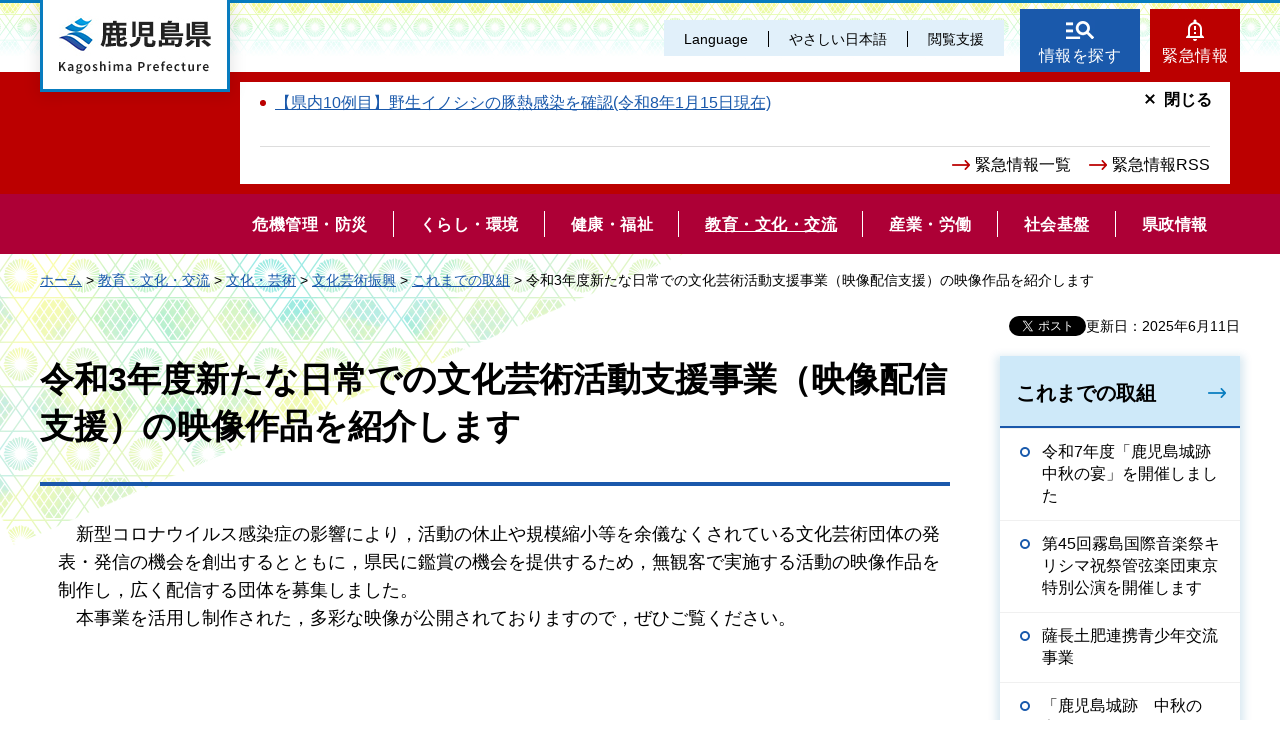

--- FILE ---
content_type: text/html
request_url: http://www.pref.kagoshima.jp/ab10/bunkageizyutsueizou_r3.html
body_size: 7256
content:
<!DOCTYPE html>
<html lang="ja" xmlns:og="http://ogp.me/ns#" xmlns:fb="http://www.facebook.com/2008/fbml">
<head>
<meta charset="utf-8">

<title>鹿児島県／令和3年度新たな日常での文化芸術活動支援事業（映像配信支援）の映像作品を紹介します</title>
<meta name="keywords" content="文化芸術，助成金，映像配信" />

<meta name="author" content="鹿児島県">
<meta name="viewport" content="width=device-width, maximum-scale=3.0">
<meta name="format-detection" content="telephone=no">
<meta property="og:title" content="令和3年度新たな日常での文化芸術活動支援事業（映像配信支援）の映像作品を紹介します">
<meta property="og:type" content="article">
<meta property="og:description" content="令和3年度新たな日常での文化芸術活動支援事業（映像配信支援）の映像作品を紹介します：">
<meta property="og:url" content="https://www.pref.kagoshima.jp/ab10/bunkageizyutsueizou_r3.html">
<meta property="og:image" content="https://www.pref.kagoshima.jp/shared/site_re/images/sns/logo.png">
<meta property="og:site_name" content="鹿児島県">
<meta property="og:locale" content="ja_JP">
<link href="/shared/site_re/style/default.css" rel="stylesheet" type="text/css" media="all">
<link href="/shared/site_re/style/layout.css" rel="stylesheet" type="text/css" media="all">
<link href="/shared/templates/free_re/style/edit.css" rel="stylesheet" type="text/css" media="all">
<link href="/shared/site_re/style/smartphone.css" rel="stylesheet" media="only screen and (max-width : 640px)" type="text/css" class="mc_css">
<link href="/shared/images/favicon/favicon.ico" rel="shortcut icon" type="image/vnd.microsoft.icon">
<link href="/shared/images/favicon/apple-touch-icon-precomposed.png" rel="apple-touch-icon-precomposed">
<script src="/shared/site_re/js/jquery.js"></script>
<script src="/shared/site_re/js/setting.js"></script>
<script type="text/javascript" src="/shared/js/ga_social_tracking.js"></script>
<script type="text/javascript">
var publish = true;
var userAgent = window.navigator.userAgent.toLowerCase();
var appVersion = window.navigator.appVersion.toLowerCase();
if(userAgent.indexOf('msie') != -1){
  if(appVersion.indexOf('msie 6.') != -1){
    publish = false;
  }else if(appVersion.indexOf('msie 7.') != -1){
    publish = false;
  }
}
if(publish){
	window.twttr = (function (d,s,id) {
	  var t, js, fjs = d.getElementsByTagName(s)[0];
	  if (d.getElementById(id)) return; js=d.createElement(s); js.id=id;
	  js.src='//platform.twitter.com/widgets.js'; fjs.parentNode.insertBefore(js, fjs);
	  return window.twttr || (t = { _e: [], ready: function(f){ t._e.push(f) } });
	}(document, 'script', 'twitter-wjs'));
	// Wait for the asynchronous resources to load
	twttr.ready(function(twttr) {
	    _ga.trackTwitter(); //Google Analytics tracking
	});
}
</script>
<script src="/shared/site_re/js/readspeaker.js"></script>
<script src="/shared/site_re/js/easy.js"></script>
<script src="/shared/site_re/js/ga.js"></script>
<script src="/shared/site_re/js/gtag.js"></script>
</head>
<body class="format_free no_javascript">
<div id="fb-root"></div>
<script type="text/javascript">
var publish = true;
var userAgent = window.navigator.userAgent.toLowerCase();
var appVersion = window.navigator.appVersion.toLowerCase();
if(userAgent.indexOf('msie') != -1){
  if(appVersion.indexOf('msie 6.') != -1){
    publish = false;
  }else if(appVersion.indexOf('msie 7.') != -1){
    publish = false;
  }
}
if(publish){
	window.fbAsyncInit = function() {
	  _ga.trackFacebook(); //Google Analytics tracking
	};
	(function(d, s, id) {
	  var js, fjs = d.getElementsByTagName(s)[0];
	  if (d.getElementById(id)) return;
	  js = d.createElement(s); js.id = id;
	  js.src = "//connect.facebook.net/ja_JP/sdk.js#xfbml=1&version=v2.8";
	  fjs.parentNode.insertBefore(js, fjs);
	}(document, 'script', 'facebook-jssdk'));
}
</script>
<script src="/shared/site_re/js/init.js"></script>
<div id="tmp_wrapper">
<noscript>
<p>このサイトではJavaScriptを使用したコンテンツ・機能を提供しています。JavaScriptを有効にするとご利用いただけます。</p>
</noscript>
<p><a href="#tmp_honbun" class="skip">本文へスキップします。</a></p>
<div id="tmp_wrap_header">
<div id="tmp_header">
<div id="tmp_hlogo">
<p><a href="/index.html"><span>鹿児島県</span></a></p>
</div>
<div id="tmp_means">
<div id="tmp_means_primary">
<ul id="tmp_hnavi" class="sp_menu">
	<li class="sp_close"><a href="javascript:void(0);" class="list_btn">閉じる</a></li>
	<li class="language_link"><a href="/foreign/index.html" lang="en">Language</a></li>
	<li class="nihongo-li"><a href="/yasasi/index.html">やさしい日本語</a></li>
	<li id="tmp_hnavi_box"><a href="javascript:void(0);" class="list_btn">閲覧支援</a>
	<div class="hnavi_list">
	<ul>
		<li><a href="/mojiiro.html">文字サイズ・色合い変更</a></li>
		<li>
		<div id="readspeaker_button1" class="rs_skip"><a accesskey="L" href="//app-eas.readspeaker.com/cgi-bin/rsent?customerid=9065&amp;lang=ja_jp&amp;readid=tmp_contents&amp;url=" onclick="readpage(this.href, 'xp1'); return false;" rel="nofollow" class="rs_href">音声読み上げ</a></div>
		</li>
		<li class="hnavi_close"><a href="javascript:void(0);" class="list_btn">閉じる</a></li>
	</ul>
	</div>
	</li>
</ul>
</div>
<div id="tmp_means_secondary">
<ul id="tmp_hnavi2">
	<li class="head_search"><a href="/index.html#tmp_top_cnt02">情報を探す</a></li>
	<li class="head_emergency"><a href="/kinkyuu/index.html">緊急情報</a></li>
</ul>
<div class="wrap_head_emergency_cnt">
<div class="head_emergency_cnt">
<div class="emergency_list">&nbsp;</div>
<ul class="emergency_link">
	<li><a href="/kinkyuu/index.html">緊急情報一覧</a></li>
	<li><a href="/kinkyuu/emergency_s.xml">緊急情報RSS</a></li>
</ul>
<p class="cnt_close_btn"><a href="javascript:void(0);">閉じる</a></p>
</div>
</div>
</div>
</div>
<ul id="tmp_hnavi_s">
	<li id="tmp_hnavi_lmenu"><a href="javascript:void(0);"><span>閲覧支援・<br />
	Language</span></a></li>
</ul>
</div>
</div>
<div id="tmp_sma_menu">
<div id="tmp_sma_lmenu" class="wrap_sma_sch">
<div id="tmp_sma_search">
<form action="/search/result.html" id="tmp_sma_gsearch" name="tmp_sma_gsearch">
<div class="wrap_sch_box">
<p class="sch_ttl"><label for="tmp_sma_query">サイト内検索</label></p>
<p class="sch_box"><input id="tmp_sma_query" name="q" size="31" type="text" /></p>
</div>
<div class="wrap_sch_box">
<p class="sch_select">&nbsp;</p>
<p class="sch_btn"><input id="tmp_sma_func_sch_btn" name="sa" type="submit" value="検索" /></p>
<p id="tmp_sma_search_hidden"><input name="cx" type="hidden" value="010935469551604429717:fammeppf88m" /><input name="ie" type="hidden" value="UTF-8" /><input name="cof" type="hidden" value="FORID:9" /></p>
</div>
</form>
<p class="view_btn">&nbsp;</p>
</div>
<p class="close_btn"><a href="javascript:void(0);"><span>閉じる</span></a></p>
</div>
<div id="tmp_sma_rmenu" class="wrap_sma_sch">
<div id="tmp_sma_cnavi">
<ul>
	<li class="cnavi_cnt">&nbsp;</li>
</ul>
</div>
<div id="tmp_sma_lnavi">
<div id="tmp_sma_lnavi_ttl">&nbsp;</div>
<div id="tmp_sma_lnavi_cnt">&nbsp;</div>
</div>
<p class="close_btn"><a href="javascript:void(0);"><span>閉じる</span></a></p>
</div>
</div>
<div class="head_search_cnt">&nbsp;
<div class="head_search_cnt_bg">&nbsp;</div>
</div>
<div id="tmp_wrap_kagoshima_nav" style="display: none;">
<div id="tmp_kagoshima_nav">
<p class="kagoshima_nav_ttl">かごしまサイトナビ</p>
<div id="tmp_kagoshima_nav_cnt" class="kagoshima_nav">
<p id="tmp_nav_pankuzu"><a href="javascript:void(0);" class="nav_top">トップ</a><span class="pankuzu_nav"> </span></p>
<p class="nav_comment comment_top">お探しのページへご案内します！<br />
下の<span> </span>つから探したい情報、もしくは検索方法をお選びください。</p>
<p class="nav_comment comment_idx"><span class="nav_comment_ttl">手続き・申請</span>の検索項目を表示しました。<br />
探したい項目を選んでください。</p>
<div id="tmp_kagoshima_nav_list">&nbsp;</div>
</div>
<p class="close_btn"><a href="javascript:void(0);">閉じる</a></p>
</div>
<div id="tmp_wrap_kagoshima_nav_bg">&nbsp;</div>
</div>
<div class="gnavi">
<ul>
	<li class="glist1"><a href="/bosai/index.html"><span>危機管理・防災</span></a></li>
	<li class="glist2"><a href="/kurashi-kankyo/index.html"><span>くらし・環境</span></a></li>
	<li class="glist3"><a href="/kenko-fukushi/index.html"><span>健康・福祉</span></a></li>
	<li class="glist4"><a href="/kyoiku-bunka/index.html"><span>教育・文化・交流</span></a></li>
	<li class="glist5"><a href="/sangyo-rodo/index.html"><span>産業・労働</span></a></li>
	<li class="glist6"><a href="/infra/index.html"><span>社会基盤</span></a></li>
	<li class="glist7"><a href="/kensei/index.html"><span>県政情報</span></a></li>
</ul>
</div>
<div id="tmp_wrap_main" class="column_rnavi">
<div id="tmp_pankuzu">
<p><a href="/index.html">ホーム</a> &gt; <a href="/kyoiku-bunka/index.html">教育・文化・交流</a> &gt; <a href="/kyoiku-bunka/bunka/index.html">文化・芸術</a> &gt; <a href="/kyoiku-bunka/bunka/shinko/index.html">文化芸術振興</a> &gt; <a href="/kyoiku-bunka/bunka/shinkokako/index.html">これまでの取組</a> &gt; 令和3年度新たな日常での文化芸術活動支援事業（映像配信支援）の映像作品を紹介します</p>
</div>
<div id="tmp_main">
<p id="tmp_update">更新日：2025年6月11日</p>
<div id="tmp_social_plugins"><div class="social_media_btn facebook_btn">
<div data-href="https://www.pref.kagoshima.jp/ab10/bunkageizyutsueizou_r3.html" data-send="false" data-layout="button_count" data-width="120" data-show-faces="false" class="fb-like"></div>
</div><div class="social_media_btn twitter_btn">
<a href="https://twitter.com/share" data-url="https://www.pref.kagoshima.jp/ab10/bunkageizyutsueizou_r3.html" data-text="令和3年度新たな日常での文化芸術活動支援事業（映像配信支援）の映像作品を紹介します" data-lang="ja" class="twitter-share-button">ツイート</a>
<script type="text/javascript">!function(d,s,id){var js,fjs=d.getElementsByTagName(s)[0],p=/^http:/.test(d.location)?'http':'https';if(!d.getElementById(id)){js=d.createElement(s);js.id=id;js.src=p+'://platform.twitter.com/widgets.js';fjs.parentNode.insertBefore(js,fjs);}}(document, 'script', 'twitter-wjs');</script>
</div>
</div>
<div class="wrap_col_main">
<div class="col_main">
<p id="tmp_honbun" class="skip">ここから本文です。</p>
<div id="xp1" class="rs_preserve rs_skip rs_splitbutton rs_addtools rs_exp"></div>
<div id="tmp_contents">

<h1>令和3年度新たな日常での文化芸術活動支援事業（映像配信支援）の映像作品を紹介します</h1>
<div class="section"><span class="space_lft1">新</span>型コロナウイルス感染症の影響により，活動の休止や規模縮小等を余儀なくされている文化芸術団体の発表・発信の機会を創出するとともに，県民に鑑賞の機会を提供するため，無観客で実施する活動の映像作品を制作し，広く配信する団体を募集しました。</div>
<p><span class="space_lft1"><span class="space_lft1">本事業を活用し制作された，多彩な映像が公開されておりますので，ぜひご覧ください。</span></span></p>
<p>&nbsp;</p>
<h2><span class="space_lft1"><span class="space_lft1"><span class="space_lft1">映像紹介</span></span></span></h2>
<h3><span class="space_lft1"><span class="space_lft1">1<span class="space_lft1">ウ</span>インドアンサンブルDOS</span></span></h3>
<p><span class="space_lft1"><span class="space_lft1"><a href="https://www.youtube.com/watch?v=RMMEKtI9mDA&amp;list=PLptuxU6sg-jMhMz-mPO3AUoPQTO0JBfWt&amp;index=1"><img alt="DOS" height="281" src="/ab10/images/107577_20230719120957-1.png" width="500" />（外部サイトへリンク）</a><br />
<br />
ウインドアンサンブルDOS 第5回 Cordial Concert (動画配信)&nbsp;</span></span></p>
<h3><span class="space_lft1"><span class="space_lft1">2<span class="space_lft1">く</span>ろたま企画</span></span></h3>
<p><span class="space_lft1"><span class="space_lft1"><a href="https://www.youtube.com/watch?v=m_JgDI8vLGU"><img alt="くろたま" height="282" src="/ab10/images/107577_20230719115450-1.png" width="500" />（外部サイトへリンク）</a><br />
<br />
コロナウイルスパンデミックで私たちの生活や生き方はどう影響されたのか。身体ムーブメントとテキストで100年に一度の感染病に向き合う私たちを表現した動画</span></span></p>
<h3><span class="space_lft1"><span class="space_lft1">3<span class="space_lft1">コ</span>ンタクト・インプロビゼーショングループCico</span></span></h3>
<p><span class="space_lft1"><span class="space_lft1"><a href="https://youtube.com/playlist?list=PLrJx1piCVOZGFPvgJ2PnkXqPUBJRjXkLJ"><img alt="Cico" height="260" src="/ab10/images/107577_20230719122203-1.png" width="500" />（外部サイトへリンク）</a><br />
<br />
新しい日常の幕が開く公演「大人の身体哲学ダンス」</span></span></p>
<h3><span class="space_lft1"><span class="space_lft1">4<span class="space_lft1">ス</span>マイルコンサート実行委員会</span></span></h3>
<p><span class="space_lft1"><span class="space_lft1"><a href="https://www.youtube.com/watch?v=ThcLTDYAxAc"><img alt="スマイルコンサート" height="283" src="/ab10/images/107577_20230719115450-2.png" width="500" />（外部サイトへリンク）</a><br />
<br />
フルートのための室内楽〜ウェーバー　フルートトリオ0p.63〜&nbsp;<br />
■演奏曲目 ウェーバー(Carl Maria von Weber) フルート、チェロとピアノのための三重奏曲 Op.63</span></span></p>



<div class="box_faq">
<div class="box_faq_ttl">
<p>よくあるご質問</p>
</div>
<div class="box_faq_cnt"><script src="/shared/system/js/common/utility.js" type="text/javascript"></script>
<script src="/shared/system/js/faq/faq_prev.js" type="text/javascript"></script>
<script type="text/javascript">
<!--
document.write('<div id="tmp_faq_8341"><p>現在よくある質問は作成されていません。</p></div>');
var faq = new faqPublish('004008000000',10);
faq.LoadData();
-->
</script>
<noscript><p><a href="/faq/kyoiku-bunka/bunka/index.html">よくある質問一覧ページへ</a></p></noscript></div>
</div>
<div id="tmp_inquiry">
<div id="tmp_inquiry_ttl">
<p>このページに関するお問い合わせ</p>
</div>
<div id="tmp_inquiry_cnt">
<form method="post" action="https://www.pref.kagoshima.jp/cgi-bin/faq/form.cgi">
<div class="inquiry_parts">
<p>
観光・文化スポーツ部文化振興課</p>
<p>電話番号：090－286－2534</p>
<p><input value="お問い合わせフォーム" type="submit" class="inquiry_btn"></p>
</div>
<p>
<input type="hidden" name="code" value="010100008">
<input type="hidden" name="dept" value="8093:9670:9089:9504:8591:8674:9089:8840:8010:5271:9255:9421:8342:8425:3777:8840:8010:8508:9172:9504:8591:8674:9006:8010:3777:8923:8508:3777:8757:9255">
<input type="hidden" name="page" value="/ab10/bunkageizyutsueizou_r3.html">
<input type="hidden" name="ENQ_RETURN_MAIL_SEND_FLG" value="0">
</p>
</form>
</div>
</div>
<div id="tmp_feedback">
<div id="tmp_feedback_ttl">
<p>より良いウェブサイトにするためにみなさまのご意見をお聞かせください</p>
</div>
<div id="tmp_feedback_cnt">
<form id="feedback" action="/cgi-bin/feedback/feedback.cgi" method="post">
    <p><input type="hidden" value="107577" name="page_id" /> <input type="hidden" value="令和3年度新たな日常での文化芸術活動支援事業（映像配信支援）の映像作品を紹介します" name="page_title" /> <input type="hidden" value="https://www.pref.kagoshima.jp/ab10/bunkageizyutsueizou_r3.html" name="page_url" /> <input type="hidden" value="2" name="item_cnt" /></p>
    <fieldset> <legend>このページの情報は役に立ちましたか？</legend>
    <p><input id="que1_1" type="radio" value="役に立った" name="item_1" /> <label for="que1_1">1：役に立った</label></p>
    <p><input id="que1_2" type="radio" value="ふつう" name="item_1" /> <label for="que1_2">2：ふつう</label></p>
    <p><input id="que1_3" type="radio" value="役に立たなかった" name="item_1" /> <label for="que1_3">3：役に立たなかった</label></p>
    </fieldset>
    <p><input type="hidden" value="質問：このページの情報は役に立ちましたか？" name="label_1" /> <input type="hidden" value="0" name="nes_1" /> <input type="hidden" name="img_1" /> <input type="hidden" name="img_alt_1" /> <input type="hidden" value="0" name="mail_1" /> </p>
    <fieldset> <legend>このページの情報は見つけやすかったですか？</legend>
    <p><input id="que2_1" type="radio" value="見つけやすかった" name="item_2" /> <label for="que2_1">1：見つけやすかった</label></p>
    <p><input id="que2_2" type="radio" value="ふつう" name="item_2" /> <label for="que2_2">2：ふつう</label></p>
    <p><input id="que2_3" type="radio" value="見つけにくかった" name="item_2" /> <label for="que2_3">3：見つけにくかった</label></p>
    </fieldset>
    <p><input type="hidden" value="質問：このページの情報は見つけやすかったですか？" name="label_2" /> <input type="hidden" value="0" name="nes_2" /> <input type="hidden" name="img_2" /> <input type="hidden" name="img_alt_2" /> <input type="hidden" value="0" name="mail_2" /> </p>
    <p class="submit"><input type="submit" value="送信" /></p>
</form>
</div>
</div>
</div>
</div>
</div>
<div class="wrap_col_rgt_navi">
<div class="col_rgt_navi">
<div id="tmp_lnavi">
<div id="tmp_lnavi_ttl">
<p><a href="/kyoiku-bunka/bunka/shinkokako/index.html">これまでの取組</a></p>
</div>
<div id="tmp_lnavi_cnt">
<ul>
<li><a href="/ab10/kyoiku-bunka/bunka/shinko/chuushuunoutage2025-3.html">令和7年度「鹿児島城跡　中秋の宴」を開催しました</a></li>
<li><a href="/ab10/kyoiku-bunka/bunka/shinko/45th_tokyokoen.html">第45回霧島国際音楽祭キリシマ祝祭管弦楽団東京特別公演を開催します</a></li>
<li><a href="/ab10/sattyoudohiseisyounennkouryuu.html">薩長土肥連携青少年交流事業</a></li>
<li><a href="/ab10/tyusyunoutage2.html">「鹿児島城跡　中秋の宴」を開催しました</a></li>
<li><a href="/ab10/r3uniqoevenueexample.html">ユニークベニュー活動促進事業事例集</a></li>
<li><a href="/ab10/kyoiku-bunka/bunka/shinko/aratananitizyouzyoseikettei.html">令和3年度新たな日常での文化芸術活動支援事業における助成団体の決定について</a></li>
<li><a href="/ab10/bunnkageizyutueizou.html">令和2年度文化芸術創造活動支援事業（映像配信支援）の映像作品を紹介します</a></li>
<li><a href="/ab10/bunkageizyutsueizou_r3.html">令和3年度新たな日常での文化芸術活動支援事業（映像配信支援）の映像作品を紹介します</a></li>
<li><a href="/ab10/dentogeino-zenkokutaikai.html">第29回地域伝統芸能全国大会「地域伝統芸能による豊かなまちづくり大会かごしま・きりしま」について（中止）</a></li>
<li><a href="/ab10/kyoiku-bunka/bunka/shinko/r4kikitekinazyoukyouniarugenngohougennsamitto/amamitaikaiokinoerabu.html">令和4年度危機的な状況にある言語・方言サミット（奄美大会）・沖永良部の開催について</a></li>
<li><a href="/ab10/kyoiku-bunka/bunka/shinko/hougenosie.html">「かごしまの方言ミニ講座・かごしまの教えミニ辞典」リーフレットができました</a></li>
<li><a href="/ab10/kyoiku-bunka/bunka/shinko/2018syuugakuryokosisetu.html">「九州・沖縄・山口修学旅行施設案内」を作成しました！</a></li>
<li><a href="/ab10/kyoiku-bunka/bunka/shinko/denntoubunnkakyuusyuuyamaguti.html">「九州・沖縄・山口の伝統文化を知ろう!!VOL.1」を作成しました！</a></li>
<li><a href="/ab10/kyoiku-bunka/bunka/shinko/kyuusyuubunnka.html">「九州・沖縄・山口の伝統文化を知ろう!!VOL.2」を作成しました！</a></li>
<li><a href="/ab10/kyoiku-bunka/bunka/outidetanoshimu.html">おうちで文化・芸術・スポーツを楽しもう</a></li>
<li><a href="/kyoiku-bunka/bunka/bunkasai/index.html">国民文化祭</a></li>
<li><a href="/ab10/kyoiku-bunka/bunka/shinko/r2josei2-result.html">令和2年度文化芸術公演等助成事業（無観客公演等実施支援）における助成団体の決定について</a></li>
<li><a href="/ab10/kyoiku-bunka/bunka/shinko/r2josei1-result.html">令和2年度文化芸術公演等助成事業（中止公演等再開支援）における助成団体の決定について</a></li>
</ul>
</div>
</div>
</div>
</div>
</div>
</div>
<div id="tmp_footer">
<ul class="fnavi">
	<li><a href="/site.html">このサイトについて</a></li>
	<li><a href="/webaccessibility.html">ウェブアクセシビリティ方針</a></li>
	<li><a href="/privacy.html">個人情報の取り扱い</a></li>
	<li><a href="/copyright.html">リンク・著作権</a></li>
	<li><a href="/rss.html">RSSの使い方</a></li>
</ul>
<div class="footer_cnt">
<div class="pnavi">
<p class="ptop"><a href="#tmp_header">page top</a></p>
</div>
<address><span><span class="address_ttl">鹿児島県</span>法人番号：8000020460001</span> <span>〒890-8577 鹿児島県鹿児島市鴨池新町10番1号</span> <span>代表電話番号：099-286-2111</span></address>
<ul class="fnavi2">
	<li><a href="/aa02/otoiawase.html"><span>お問い合わせ</span></a></li>
	<li><a href="/sitemap.html"><span>サイトマップ</span></a></li>
	<li><a href="/kensei/kenchoannai/index.html"><span>県庁案内</span></a></li>
</ul>
</div>
<p lang="en" class="copyright">Copyright &copy; Kagoshima Prefecture. All Rights Reserved.</p>
</div>
</div>
<script src="/shared/site_re/js/function.js"></script>
<script src="/shared/site_re/js/main.js"></script>
<script type="text/javascript" src="/_Incapsula_Resource?SWJIYLWA=719d34d31c8e3a6e6fffd425f7e032f3&ns=1&cb=775347714" async></script></body>
</html>


--- FILE ---
content_type: text/html
request_url: http://www.pref.kagoshima.jp/index.html
body_size: 7884
content:
<!DOCTYPE html>
<html lang=ja>
<head>
<meta charset=utf-8>
<title>鹿児島県公式ホームページ</title>
<meta property=og:title content="鹿児島県公式ホームページ">
<meta property=og:type content=article>
<meta property=og:description content="鹿児島県公式ホームページです。">
<meta property=og:url content="https://www.pref.kagoshima.jp/index.html">
<meta property=og:image content="https://www.pref.kagoshima.jp/shared/site_re/images/sns/logo.png">
<meta property=og:site_name content="鹿児島県">
<meta property=og:locale content=ja_JP>
<meta name=author content="鹿児島県">
<meta name=viewport content="width=device-width, maximum-scale=3.0">
<meta name=format-detection content="telephone=no">
<link href="/shared/site_re/style/default.css" rel=stylesheet type="text/css" media=all>
<link href="/shared/site_re/style/layout.css" rel=stylesheet type="text/css" media=all>
<link href="/shared/templates/top_re/style/edit.css" rel=stylesheet type="text/css" media=all>
<link href="/shared/site_re/style/smartphone.css" rel=stylesheet media="only screen and (max-width : 640px)" type="text/css" class=mc_css>
<link href="/kinkyuu/emergency.xml" rel=alternate type="application/rss+xml" title="鹿児島県 緊急情報">
<link href="/shared/images/favicon/favicon.ico" rel="shortcut icon" type="image/vnd.microsoft.icon">
<link href="/shared/images/favicon/apple-touch-icon-precomposed.png" rel=apple-touch-icon-precomposed>
<script src="/shared/site_re/js/jquery.js"></script>
<script src="/shared/site_re/js/setting.js"></script>
<script src="/shared/site_re/js/readspeaker.js"></script>
<script src="/shared/site_re/js/easy.js"></script>
<script src="/shared/site_re/js/ga.js"></script>
<script src="/shared/site_re/js/gtag.js"></script>
</head>
<body class="format_top no_javascript">
<script src="/shared/site_re/js/init.js"></script>
<div id=tmp_wrapper>
<noscript>
<p>このサイトではJavaScriptを使用したコンテンツ・機能を提供しています。JavaScriptを有効にするとご利用いただけます。</p>
</noscript>
<p><a href="#tmp_honbun" class=skip>本文へスキップします。</a></p>
<div id=tmp_wrap_header>
<div id=tmp_header>
<div id=tmp_hlogo>
<h1><span>鹿児島県</span></h1>
</div>
<div id=tmp_means>
<div id=tmp_means_primary>
<ul id=tmp_hnavi class=sp_menu>
<li class=sp_close><a href="javascript:void(0);" class=list_btn>閉じる</a></li>
<li class=language_link><a href="/foreign/index.html" lang=en>Language</a></li>
<li class=nihongo-li><a href="/yasasi/index.html">やさしい日本語</a></li>
<li id=tmp_hnavi_box><a href="javascript:void(0);" class=list_btn>閲覧支援</a>
<div class=hnavi_list>
<ul>
<li><a href="/mojiiro.html">文字サイズ・色合い変更</a></li>
<li>
<div id=readspeaker_button1 class=rs_skip><a accesskey=L href="//app-eas.readspeaker.com/cgi-bin/rsent?customerid=9065&amp;lang=ja_jp&amp;readid=tmp_main&amp;url=" onclick="readpage(this.href, 'xp1'); return false;" rel=nofollow class=rs_href>音声読み上げ</a></div>
</li>
<li class=hnavi_close><a href="javascript:void(0);" class=list_btn>閉じる</a></li>
</ul>
</div>
</li>
</ul>
</div>
<div id=tmp_means_secondary>
<ul id=tmp_hnavi2>
<li class=head_search><a href="/index.html#tmp_top_cnt02">情報を探す</a></li>
<li class=head_emergency><a href="/kinkyuu/index.html">緊急情報</a></li>
</ul>
<div class=wrap_head_emergency_cnt>
<div class=head_emergency_cnt>
<ul class=emergency_list>
<li><a href="/ag37/csfdanger.html">【県内10例目】野生イノシシの豚熱感染を確認(令和8年1月15日現在)</a></li>
</ul>
<ul class=emergency_link>
<li><a href="/kinkyuu/index.html">緊急情報一覧</a></li>
<li><a href="/kinkyuu/emergency_s.xml">緊急情報RSS</a></li>
</ul>
<p class=cnt_close_btn><a href="javascript:void(0);">閉じる</a></p>
</div>
</div>
</div>
</div>
<ul id=tmp_hnavi_s>
<li id=tmp_hnavi_lmenu><a href="javascript:void(0);"><span>閲覧支援・<br/>
Language</span></a></li>
</ul>
</div>
<div id=tmp_sma_menu>
<div id=tmp_sma_lmenu class=wrap_sma_sch>
<div id=tmp_sma_search>
<form action="/search/result.html" id=tmp_sma_gsearch name=tmp_sma_gsearch>
<div class=wrap_sch_box>
<p class=sch_ttl><label for=tmp_sma_query>サイト内検索</label></p>
<p class=sch_box><input id=tmp_sma_query name=q size=31 /></p>
</div>
<div class=wrap_sch_box>
<p class=sch_select>&nbsp;</p>
<p class=sch_btn><input id=tmp_sma_func_sch_btn name=sa type=submit value="検索"/></p>
<p id=tmp_sma_search_hidden><input name=cx type=hidden value=010935469551604429717:fammeppf88m /><input name=ie type=hidden value=UTF-8 /><input name=cof type=hidden value=FORID:9 /></p>
</div>
</form>
<p class=view_btn>&nbsp;</p>
</div>
<p class=close_btn><a href="javascript:void(0);"><span>閉じる</span></a></p>
</div>
<div id=tmp_sma_rmenu class=wrap_sma_sch>
<div id=tmp_sma_cnavi>
<ul>
<li class=cnavi_cnt>&nbsp;</li>
</ul>
</div>
<div id=tmp_sma_lnavi>
<div id=tmp_sma_lnavi_ttl>&nbsp;</div>
<div id=tmp_sma_lnavi_cnt>&nbsp;</div>
</div>
<p class=close_btn><a href="javascript:void(0);"><span>閉じる</span></a></p>
</div>
</div>
<div class=head_search_cnt>&nbsp;
<div class=head_search_cnt_bg>&nbsp;</div>
</div>
<div id=tmp_wrap_kagoshima_nav style="display: none;">
<div id=tmp_kagoshima_nav>
<h2>かごしまサイトナビ</h2>
<div id=tmp_kagoshima_nav_cnt class=kagoshima_nav>
<p id=tmp_nav_pankuzu><a href="javascript:void(0);" class=nav_top>トップ</a><span class=pankuzu_nav> </span></p>
<p class="nav_comment comment_top">お探しのページへご案内します！<br/>
下の<span> </span>つから探したい情報、もしくは検索方法をお選びください。</p>
<p class="nav_comment comment_idx"><span class=nav_comment_ttl>手続き・申請</span>の検索項目を表示しました。<br/>
探したい項目を選んでください。</p>
<div id=tmp_kagoshima_nav_list>&nbsp;</div>
</div>
<p class=close_btn><a href="javascript:void(0);">閉じる</a></p>
<p class=close_btn2><a href="javascript:void(0);">閉じる</a></p>
</div>
<div id=tmp_wrap_kagoshima_nav_bg>&nbsp;</div>
</div>
<div id=tmp_wrap_slide>
<div id=tmp_main_slide>
<div class=main_slide_img>
<p><span class=detail_img><img src="/images/1_20230516100510-1.jpg" alt="南の宝箱　鹿児島" width=1280 height=656 /></span>
</p>
<div class=main_slide_txt><p>南の宝箱　鹿児島</p></div>
</div>
<div class=main_slide_img>
<p><span class=detail_img><img src="/images/1_20250311175232-1.jpg" alt="祝　荒茶生産量日本一" width=1440 height=705 /></span>
</p>
<div class=main_slide_txt><p>祝　荒茶生産量日本一</p></div>
</div>
<div class=main_slide_img>
<p><span class=detail_img><img src="/images/1_20231031083126-1.jpg" alt="奄美大島" width=1440 height=898 /></span>
</p>
<div class=main_slide_txt><p>奄美大島</p></div>
</div>
<div class=main_slide_img>
<p><span class=detail_img><img src="/images/1_20231031083219-1.jpg" alt="グルメ" width=1440 height=738 /></span>
</p>
<div class=main_slide_txt><p>グルメ</p></div>
</div>
</div>
<div id=tmp_main_slide_txt></div>
<div id=tmp_sub_slide>
<div class="sub_slide_cnt link_area">
<p><span class=detail_img><img src="/images/1_20251218130256-1.png" alt="防災ポータル20251218" width=370 height=243 /></span>
</p>
<p class=sub_slide_txt><a href="/bosai/saigai/bousaiportal.html">かごしま防災ポータル</a>
</p>
</div>
<div class="sub_slide_cnt link_area">
<p><span class=detail_img><img src="/images/1_20250403113718-1.png" alt="県政広報番組" width=370 height=245 /></span>
</p>
<p class=sub_slide_txt><a href="/kohokocho/kouhoushi/tv-radio.html">県政テレビ・ラジオ番組</a>
</p>
</div>
<div class="sub_slide_cnt link_area">
<p><span class=detail_img><img src="/images/1_20250620160358-1.jpg" alt="広報誌グラフかごしま" width=1840 height=1225 /></span>
</p>
<p class=sub_slide_txt><a href="/kohokocho/kouhoushi/kohosi/gurakago/index.html">広報誌「グラフかごしま」</a>
</p>
</div>
<div class="sub_slide_cnt link_area">
<p><span class=detail_img><img src="/images/1_20251010150536-1.jpg" alt="ムーブかごしま" width=368 height=245 /></span>
</p>
<p class=sub_slide_txt><a href="/movekagoshima/index.html">動画チャンネル　ムーブかごしま</a>
</p>
</div>
</div>
<p class=scroll_btn><a href="#tmp_main"><img src="/shared/templates/top_re/images/scroll_btn.png" alt=scroll></a></p>
</div>
<div class=gnavi>
<ul>
<li class=glist1><a href="/bosai/index.html"><span>危機管理・防災</span></a></li>
<li class=glist2><a href="/kurashi-kankyo/index.html"><span>くらし・環境</span></a></li>
<li class=glist3><a href="/kenko-fukushi/index.html"><span>健康・福祉</span></a></li>
<li class=glist4><a href="/kyoiku-bunka/index.html"><span>教育・文化・交流</span></a></li>
<li class=glist5><a href="/sangyo-rodo/index.html"><span>産業・労働</span></a></li>
<li class=glist6><a href="/infra/index.html"><span>社会基盤</span></a></li>
<li class=glist7><a href="/kensei/index.html"><span>県政情報</span></a></li>
</ul>
</div>
</div>
<p id=tmp_honbun class=skip>ここから本文です。</p>
<div id=tmp_main class=column_top>
<div id=xp1 class="rs_preserve rs_skip rs_splitbutton rs_addtools rs_exp"></div>
<div id=tmp_top_cnt01>
<div id=tmp_news_cnt class=tab_area>
<div class="tab_menu tb_active">
<div class=tab_ttl>
<h2 class=tab_switch><a href="javascript:void(0);">注目情報</a></h2>
</div>
<div class=tab_cnt>
<div id=tmp_news_slide>
<div>
<a href="/ae34/kosodate-portal.html">
<p class="news_slide_img cate_img_003 cate2_img_004"><img src="/autolink/images/250319.jpg" alt="鹿児島県子育て支援ポータルサイトを開設しました" width=600 height=600 /></p>
<p class=news_slide_txt>鹿児島県子育て支援ポータルサイト「ゆりかごっこ」</p>
</a>
</div>
<div>
<a href="/kyoiku-bunka/sports/daikiboshisetu/index.html">
<p class="news_slide_img cate_img_004 cate2_img_008"><img src="/autolink/images/20220614.png" alt="「スポーツ・コンベンションセンター」に関する情報" width=344 height=348 /></p>
<p class=news_slide_txt>スポーツ・コンベンションセンターに関する情報</p>
</a>
</div>
<div>
<a href="/ag37/prevent_hpai.html">
<p class="news_slide_img cate_img_005 cate2_img_003"><img src="/autolink/images/251023.jpg" alt="写真1" width=600 height=600 /></p>
<p class=news_slide_txt>高病原性鳥インフルエンザの防疫対策の徹底について</p>
</a>
</div>
<div>
<a href="/ae06/kenko-fukushi/kenko-iryo/kansen/info/infuru.html">
<p class="news_slide_img cate_img_003 cate2_img_001"><img src="/autolink/images/202512115.jpg" alt="インフルエンザ" width=600 height=600 /></p>
<p class=news_slide_txt>インフルエンザに注意しましょう</p>
</a>
</div>
<div>
<a href="/af02/sangyo-rodo/tyusyoukigyou/shien_sesaku/index.html">
<p class="news_slide_img cate_img_005 cate2_img_&nbsp;"><img src="/autolink/images/250326.jpg" alt="中小企業者等向け支援事業統合ページ" width=600 height=600 /></p>
<p class=news_slide_txt>中小企業者等向け支援事業統合ページ</p>
</a>
</div>
</div>
<ul class=news_link>
<li><a href="/chuumoku/index.html">注目情報一覧</a></li>
<li><a href="/chuumoku/chuumoku.xml">注目情報 RSS</a></li>
</ul>
</div>
</div>
<div class=tab_menu>
<div class=tab_ttl>
<h2 class=tab_switch><a href="javascript:void(0);">新着情報</a></h2>
</div>
<div style="display: none;" class=tab_cnt>
<ul class=news_list>
<li><span>1月19日</span><a href="/aj01/kensei/documents/2026kikikanrika.html">災害応急業務嘱託員（危機管理課）</a></li>
<li><span>1月19日</span><a href="/aj01/bosai/sonae/sakurajima/sakurajimakouhairyou2.html">桜島降灰観測結果を更新しました</a></li>
<li><span>1月19日</span><a href="/kensei/senkyo/r8shuugi/51syuugi-27kokushin.html">第51回衆議院議員総選挙等の主要日程（2月8日執行想定）が決定しました。</a></li>
<li><span>1月19日</span><a href="/kensei/saiyo/index.html">職員採用情報を掲載しました！</a></li>
<li><span>1月16日</span><a href="/ah07/kasen/r7renovation.html">【社会実験第3弾の出店者等更新】水辺の魅力を活用した都市空間リノベーション事業</a></li>
<li><span>1月16日</span><a href="/ab14/kagosapo-deai.html">かごしま出会いサポートセンターについて</a></li>
<li><span>1月16日</span><a href="/af21/vietnam_tet_2026_kagoshima_gaisei.html">「ベトナム・テト（旧正月）フェスタ2026in鹿児島」を開催します！</a></li>
</ul>
<ul class=news_link>
<li><a href="/saishin/index.html">新着情報一覧</a></li>
<li><a href="/saishin/saishin.xml">新着情報 RSS</a></li>
<li><a href="/kensei/kisya/index.html">記者発表資料</a></li>
</ul>
</div>
</div>
</div>
<div id=tmp_line_box>
<blockquote data-baseurl="https://linevoom.line.me" data-postid=1176455081227937843 data-writerid=_dbYDOyjvegD71WxSp-b5-vezw0vxlQ1xLfroB2Y class=line_timeline_embedded_post></blockquote><script defer src="/shared/site_re/js/line.js"></script>
</div>
</div>
<div id=tmp_top_cnt02>
<h2>情報を探す</h2>
<div id=tmp_cnt02_box>
<div id=tmp_cnt02_search>
<form id=tmp_gsearch name=tmp_gsearch action="/search/result.html">
<h3><label for=tmp_query>キーワードから探す</label></h3>
<input id=tmp_query name=q class=search_txt><input type=submit name=sa value="検索" id=tmp_func_sch_btn class=search_btn>
<input type=hidden name=cx value=010935469551604429717:fammeppf88m>
<input type=hidden name=ie value=UTF-8>
<input type=hidden name=cof value=FORID:9>
</form>
<p class=seach_link><a href="/site.html#menu3">検索の方法</a></p>
<h3>よく利用されるページ</h3>
<ul>
<li><a href="/search/result.html?q=入札&amp;cx=010935469551604429717:fammeppf88m&amp;ie=UTF-8&amp;cof=FORID%3A9">入札</a></li>
<li><a href="/search/result.html?q=会計年度任用職員&amp;cx=010935469551604429717:fammeppf88m&amp;ie=UTF-8&amp;cof=FORID%3A9">会計年度任用職員</a></li>
<li><a href="/search/result.html?q=高校入試&amp;cx=010935469551604429717:fammeppf88m&amp;ie=UTF-8&amp;cof=FORID%3A9">高校入試</a></li>
</ul>
<p class=site_navi_link><a href="javascript:void(0);"><span>暮らしのお役立ち情報をご案内</span>かごしまサイトナビ</a></p>
</div>
<div id=tmp_cnt02_link>
<ul class=side_icon>
<li><span class=detail_img_ver><img src="/images/1_20220108091143-1.jpg" alt="" width=19 height=21 /></span>
<a href="/aj07/bousaiweb.html">防災WEB</a>
</li>
<li><span class=detail_img_ver><img src="/images/1_20220108091143-2.jpg" alt="" width=17 height=23 /></span>
<a href="https://www.kagoshima-kankou.com/">観光サイト（外部サイトへリンク）</a>
</li>
<li><span class=detail_img><img src="/images/1_20220108091143-3.jpg" alt="" width=18 height=18 /></span>
<a href="https://www.iryou.teikyouseido.mhlw.go.jp/znk-web/juminkanja/S2300/initialize">医療機関の情報（外部サイトへリンク）</a>
</li>
<li><span class=detail_img><img src="/images/1_20220108091143-4.jpg" alt="" width=21 height=21 /></span>
<a href="/kensei/saiyo/index.html">職員採用情報</a>
</li>
<li><span class=detail_img_ver><img src="/images/1_20220108091143-5.jpg" alt="" width=20 height=21 /></span>
<a href="/shinsei.html">手続き・申請</a>
</li>
<li><span class=detail_img_ver><img src="/images/1_20220108091330-1.jpg" alt="" width=20 height=21 /></span>
<a href="/kohokocho/iken_teian_soudan/index.html">ご意見・ご提案（パブリック・コメント等）</a>
</li>
<li><span class=detail_img><img src="/images/1_20220108091330-2.jpg" alt="" width=22 height=20 /></span>
<a href="/kohokocho/soudan.html">各種相談窓口</a>
</li>
<li><span class=detail_img_ver><img src="/images/1_20220108091330-3.jpg" alt="" width=16 height=20 /></span>
<a href="/jigyosha/index.html">事業者の方々</a>
</li>
<li><span class=detail_img_ver><img src="/images/1_20220108091330-4.jpg" alt="" width=21 height=22 /></span>
<a href="/kuni.html">国・都道府県・市町村</a>
</li>
</ul>
<ul class=top_icon>
<li><span class=detail_img><img src="/images/1_20220108091441-1.jpg" alt="" width=34 height=28 /></span>
<a href="/shisetsu/index.html">施設を探す</a>
</li>
<li><span class=detail_img><img src="/images/1_20220108091441-2.jpg" alt="" width=32 height=32 /></span>
<a href="/faq/index.html">よくある質問から探す</a>
</li>
<li><span class=detail_img><img src="/images/1_20220108091441-3.jpg" alt="" width=38 height=20 /></span>
<a href="/soshiki/index.html">組織から探す</a>
</li>
</ul>
</div>
</div>
</div>
<div id=tmp_top_cnt03>
<h2>イベント情報</h2>
<div id=tmp_cnt03_box>
<div class=cnt03_box_item>
<a href="/ab31/oidon2026.html">
<p class=item_img><img src="/ab31/images/125345_20260113153248-1.png" alt="ポスター" width=300 height=425 /></p>
<p class=item_day><span>2026年1月14日</span></p>
<p class=item_ttl><span>薩摩おいどんリーグ2026</span></p>
</a>
</div>
<div class=cnt03_box_item>
<a href="/an01/event/kirishimamitiru.html">
<p class=item_img><img src="/an01/event/images/123907_20251014100335-1.jpg" alt="2025きりしまみちるチラシ表" width=300 height=425 /></p>
<p class=item_day><span>2025年10月28日</span></p>
<p class=item_ttl><span>きりしまみちる旅デジタルスタンプラリー</span></p>
</a>
</div>
</div>
<p class=cnt03_link><a href="/cgi-bin/event_cal_multi/calendar.cgi">イベント一覧</a></p>
</div>
<div id=tmp_top_cnt04>
<h2>県政のキホン</h2>
<div id=tmp_cnt04_box>
<div class=cnt04_col2>
<p><a href="/chiji/index.html">
<span class=detail_img><img src="/images/1_20241107094747-1.jpg" alt="知事室へようこそ" width=559 height=200 /></span>
</a></p>
<ul class=kensei_link>
<li class=kihonjoho_link><a href="/kihon.html">鹿児島県の基本情報</a></li>
<li class=access_link><a href="/aa02/chosha.html">県庁へのアクセス</a></li>
</ul>
</div>
<div class=cnt04_col2>
<ul class=sub_site_link>
<li>
<a href="/gikai/index.html">
<p class=sub_site_img><span class=detail_img><img src="/images/1_20220108092359-1.jpg" alt="" width=300 height=140 /></span>
</p>
<p class=sub_site_txt>県議会</p></a>
</li>
<li>
<a href="/kyoiku/index.html">
<p class=sub_site_img><span class=detail_img><img src="/images/1_20220108092359-2.jpg" alt="" width=299 height=140 /></span>
</p>
<p class=sub_site_txt>教育委員会</p></a>
</li>
<li>
<a href="/police/index.html">
<p class=sub_site_img><span class=detail_img><img src="/images/1_20220108092359-3.jpg" alt="" width=300 height=140 /></span>
</p>
<p class=sub_site_txt>県警察本部</p></a>
</li>
<li>
<a href="/kouaniinkai/index.html">
<p class=sub_site_img><span class=detail_img><img src="/images/1_20220108092359-4.jpg" alt="" width=299 height=140 /></span>
</p>
<p class=sub_site_txt>公安委員会</p></a>
</li>
</ul>
</div>
</div>
</div>
<div id=tmp_top_cnt05>
<h2>鹿児島の魅力</h2>
<div id=tmp_cnt05_area>
<h3><img src="/shared/templates/top_re/images/miryoku_ttl.png" alt="THE POWER OF KAGOSHIMA"></h3>
<div id=tmp_cnt05_link_area>
<div class="link_box link_area">
<p><span class=detail_img><img src="/images/1_20220108092522-1.jpg" alt="" width=400 height=400 /></span>
</p>
<div class=miryoku_ttl>
<p class=cate_ttl>観光<span>SIGHTSEEING</span></p>
<p><a href="/miryoku/kanko.html">今こそ行きたい鹿児島</a>
</p>
</div>
</div>
<div class="link_box link_area">
<p><span class=detail_img><img src="/images/1_20220108092522-2.jpg" alt="" width=400 height=400 /></span>
</p>
<div class=miryoku_ttl>
<p class=cate_ttl>食<span>FOOD</span></p>
<p><a href="/miryoku/syoku.html">絶品かごしまのブランド</a>
</p>
</div>
</div>
<div class="link_box link_area">
<p><span class=detail_img><img src="/images/1_20220108092522-3.jpg" alt="" width=400 height=400 /></span>
</p>
<div class=miryoku_ttl>
<p class=cate_ttl>産業<span>INDUSTRY</span></p>
<p><a href="/miryoku/sangyo.html">鹿児島のものづくり・人</a>
</p>
</div>
</div>
</div>
<p class=miryoku_list_link><a href="/miryoku/index.html">鹿児島の魅力を見る</a>
</p>
</div>
<div id=tmp_cnt05_box>
<div id=tmp_cnt05_img_box>
<div class=cnt05_img_box>
<a href="/bosai/saigai/bousaiportal.html">
<p class=box_img><span class=detail_img><img src="/images/1_20251010145957-1.png" alt="防災ポータル" width=370 height=243 /></span>
</p>
<p class=box_ttl>かごしま防災ポータル</p></a>
</div>
<div class=cnt05_img_box>
<a href="/kohokocho/kouhoushi/tv-radio.html">
<p class=box_img><span class=detail_img><img src="/images/1_20250403125553-1.png" alt="県政広報番組" width=370 height=245 /></span>
</p>
<p class=box_ttl>県政テレビ・ラジオ番組</p></a>
</div>
<div class=cnt05_img_box>
<a href="/kohokocho/kouhoushi/kohosi/gurakago/index.html">
<p class=box_img><span class=detail_img><img src="/images/1_20250624135614-1.jpg" alt="写真1" width=370 height=246 /></span>
</p>
<p class=box_ttl>広報誌「グラフかごしま」</p></a>
</div>
</div>
<div id=tmp_cnt05_sns_list>
<ul>
<li><a href="/aa02/kohokocho/kouhoushi/line/index.html">公式LINE一覧</a>
</li>
<li><a href="/aa02/kohokocho/kouhoushi/facebook/facebook.html">公式Facebook一覧</a>
</li>
<li><a href="/aa02/kohokocho/kouhoushi/twitter/twitter.html">公式X（旧Twitter）一覧</a>
</li>
<li><a href="/aa02/kohokocho/kouhoushi/instagram/instagram.html">公式Instagram一覧</a>
</li>
<li><a href="/aa02/kohokocho/kouhoushi/youtube/youtube.html">公式YouTube一覧</a>
</li>
</ul>
</div>
<div id=tmp_cnt05_link_list>
<ul>
<li><a href="/ak01/chiiki/kagoshima/index.html">鹿児島地区</a>
</li>
<li><a href="/al01/chiiki/nansatsu/index.html">南薩地区</a>
</li>
<li><a href="/am01/chiiki/hokusatsu/index.html">北薩地区</a>
</li>
<li><a href="/an01/chiiki/aira_isa/index.html">姶良・伊佐地区</a>
</li>
<li><a href="/ao01/chiiki/osumi/index.html">大隅地区</a>
</li>
<li><a href="/ap01/chiiki/kumage/index.html">熊毛地区</a>
</li>
<li><a href="/aq01/chiiki/oshima/index.html">大島地区</a>
</li>
<li><a href="/kengai.html">県外事務所</a>
</li>
</ul>
</div>
</div>
</div>
<div id=tmp_top_cnt06>
<h2>おすすめサイト</h2>
<div id=tmp_site_slide>
<div class=site_slide>
<p><a href="https://saiyo.pref.kagoshima.jp/">
<span class=detail_img><img src="/images/1_20220108111002-1.jpg" alt="鹿児島で、YADDO! 鹿児島県職員採用ナビ" width=368 height=120 /></span>
</a></p>
</div>
<div class=site_slide>
<p><a href="https://www.kagoshima-shoku.com/">
<span class=detail_img><img src="/images/1_20240214144751-1.png" alt="かごしまの推しです。かごしまブランド" width=368 height=120 /></span>
</a></p>
</div>
<div class=site_slide>
<p><a href="https://www.pref.kagoshima.jp/kagoshimakokutai2020/">
<span class=detail_img><img src="/images/1_20240524134832-1.jpg" alt="燃ゆる感動かごしま国体 特別国民体育大会 燃ゆる感動かごしま大会 特別全国障害者スポーツ大会の軌跡" width=368 height=124 /></span>
</a></p>
</div>
<div class=site_slide>
<p><a href="https://kagoshima-kigyouricchi-guide.jp/">
<span class=detail_img><img src="/images/1_20230320132907-1.png" alt="鹿児島県企業立地ガイド" width=370 height=121 /></span>
</a></p>
</div>
<div class=site_slide>
<p><a href="http://www.bousai.pref.kagoshima.jp/pub_web/portal-top/">
<span class=detail_img><img src="/images/1_20220108111002-5.jpg" alt="鹿児島県防災Web" width=368 height=120 /></span>
</a></p>
</div>
<div class=site_slide>
<p><a href="/infra/energy/atomic/index.html">
<span class=detail_img><img src="/images/1_20220108111145-1.jpg" alt="川内原子力発電所について" width=368 height=120 /></span>
</a></p>
</div>
<div class=site_slide>
<p><a href="https://www.gender-e.pref.kagoshima.jp/">
<span class=detail_img><img src="/images/1_20230512085557-1.png" alt="かごしまジェンダー平等推進ポータルサイト" width=370 height=117 /></span>
</a></p>
</div>
<div class=site_slide>
<p><a href="/kensei/zaisei/hurusatonouzei/index.html">
<span class=detail_img><img src="/images/1_20220108111145-3.jpg" alt="ふるさと納税" width=368 height=120 /></span>
</a></p>
</div>
<div class=site_slide>
<p><a href="/kids/index.html">
<span class=detail_img><img src="/images/1_20230808085451-1.jpg" alt="ぐりぶーとGO！かごしまキッズサイト" width=368 height=120 /></span>
</a></p>
</div>
<div class=site_slide>
<p><a href="https://www.kagoshima-iju.jp/">
<span class=detail_img><img src="/images/1_20230215162146-1.jpg" alt="かごしま移住ネット" width=368 height=123 /></span>
</a></p>
</div>
<div class=site_slide>
<p><a href="https://kagojob.jp/">
<span class=detail_img><img src="/images/1_20230312074816-1.jpg" alt="鹿児島県就職情報提供サイト「かごJob」" width=370 height=120 /></span>
</a></p>
</div>
<div class=site_slide>
<p><a href="https://10anniversary-jmir.com/">
<span class=detail_img><img src="/images/1_20241206101928-1.png" alt="明治⽇本の産業⾰命遺産" width=368 height=124 /></span>
</a></p>
</div>
</div>
<div id=tmp_publicity>
<div id=tmp_publicity_ttl>
<p class=publicity_ttl>バナー広告</p>
<p class=publicity_link><a href="/kensei/zaisei/koukoku/index.html">広告について</a></p>
</div>
<div id=tmp_publicity_cnt><script src="/shared/system/js/common/utility.js"></script>
<script src="/shared/system/js/banner/banner_rand_prev.js"></script>
<script>
<!--
document.write('<div id="advert_area_0" class="banner"></div>');
var advert_0 = new KoukokuPublish();
advert_0.LoadData(0,2);
//-->
</script><noscript><p><a href="/banner/2/banner_list_2.html">広告一覧ページへ</a></p></noscript></div>
</div>
</div>
</div>
<div id=tmp_footer>
<ul class=fnavi>
<li><a href="/site.html">このサイトについて</a></li>
<li><a href="/webaccessibility.html">ウェブアクセシビリティ方針</a></li>
<li><a href="/privacy.html">個人情報の取り扱い</a></li>
<li><a href="/copyright.html">リンク・著作権</a></li>
<li><a href="/rss.html">RSSの使い方</a></li>
</ul>
<div class=footer_cnt>
<div class=pnavi>
<p class=ptop><a href="#tmp_header">page top</a></p>
</div>
<address><span><span class=address_ttl>鹿児島県</span>法人番号：8000020460001</span> <span>〒890-8577 鹿児島県鹿児島市鴨池新町10番1号</span> <span>代表電話番号：099-286-2111</span></address>
<ul class=fnavi2>
<li><a href="/aa02/otoiawase.html"><span>お問い合わせ</span></a></li>
<li><a href="/sitemap.html"><span>サイトマップ</span></a></li>
<li><a href="/kensei/kenchoannai/index.html"><span>県庁案内</span></a></li>
</ul>
</div>
<p lang=en class=copyright>Copyright &copy; Kagoshima Prefecture. All Rights Reserved.</p>
</div>
</div>
<script src="/shared/site_re/js/function.js"></script>
<script src="/shared/site_re/js/main.js"></script>
<script type="text/javascript" src="/_Incapsula_Resource?SWJIYLWA=719d34d31c8e3a6e6fffd425f7e032f3&ns=14&cb=109489354" async></script></body>
</html>


--- FILE ---
content_type: application/javascript
request_url: http://www.pref.kagoshima.jp/shared/system/js/common/utility.js
body_size: 847
content:
function $(obj_id){var element=document.getElementById(obj_id);return(element!=false)?element:false;}
function extendObj(destination,source){for(var property in source){destination[property]=source[property];}
return destination;}
function createXMLHttpRequest(){var XMLhttpObject=null;try{XMLhttpObject=new XMLHttpRequest();}
catch(e){try{XMLhttpObject=new ActiveXObject("Msxml2.XMLHTTP");}
catch(e){try{XMLhttpObject=new ActiveXObject("Microsoft.XMLHTTP");}
catch(e){return null;}}}
return XMLhttpObject;}
function getCsvData(csv_txt){if(csv_txt.search(/\n$/i)==-1)csv_txt+="\n";var tmp_1="";var tmp_2="";while(csv_txt.search(/\n/i)!=-1){tmp_1="";while(csv_txt!=""&&(tmp_1==""||(tmp_1.split('"').length-1)%2!=0)){var tmp=csv_txt.substr(0,csv_txt.search(/\n/i)+1);csv_txt=csv_txt.slice(tmp.length);tmp_1+=tmp;}
tmp_1=tmp_1.replace(/\r?\n/ig,"@@javascript_csv_enter@@");tmp_1=tmp_1.replace(/@@javascript_csv_enter@@$/ig,"\n");tmp_2+=tmp_1;}
csv_txt=tmp_2;var dataArray=csv_txt.split("\n");var csv_data=new Array();var item=new Array();var data=new Array();var tmp_data="";var tmp_data=new Object();for(i=0;i<dataArray.length;i++){if(dataArray[i]!=""){data=new Array();while(dataArray[i]!=""){tmp_data="";while(dataArray[i]!=""&&(tmp_data==""||(tmp_data.split('"').length-1)%2!=0)){var tmp=dataArray[i].substr(0,dataArray[i].search(/(,|\n|$)/i)+1);dataArray[i]=dataArray[i].slice(tmp.length);tmp_data+=tmp;}
tmp_data=tmp_data.replace(/(,|\n)$/i,"");data[data.length]=tmp_data;}
tmp_data=new Object();for(j=0;j<data.length;j++){if(data[j].match(/^\s$/i))data[j]="";if(data[j]!=""){data[j]=data[j].replace(/(^\"|\"\r?\n?$)/ig,"");data[j]=data[j].replace(/@@javascript_csv_enter@@/ig,"\n");if(i==0)item[j]=data[j];else tmp_data[item[j]]=data[j].replace(/\"\"/ig,"\"");}}
if(i!=0)csv_data[csv_data.length]=tmp_data;}}
return csv_data;}
function getRand(num,min,max){var ret=0;if(num==''&&(min==''&&min!=0||max==''&&max!=0))return false;if(num=='')num=0;return Math.floor(Math.random()*(max-min+1))+min;}
function htmlspecialchars(ch){ch=ch.replace(/&/g,"&amp;");ch=ch.replace(/"/g,"&quot;");ch=ch.replace(/'/g,"&#039;");ch=ch.replace(/</g,"&lt;");ch=ch.replace(/>/g,"&gt;");return ch;}